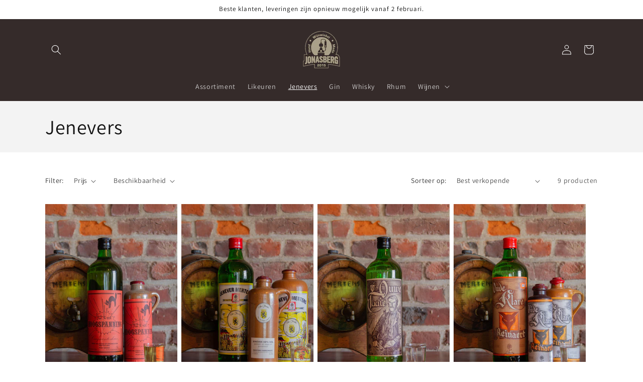

--- FILE ---
content_type: application/javascript
request_url: https://age-verification.hulkapps.com/hulk_age_verifier.js?shop=stokerij-mertens.myshopify.com
body_size: 2562
content:
function GetPopupRequest(){var e=Shopify.shop,t=new XMLHttpRequest;t.onreadystatechange=function(){if(4==this.readyState&&200==this.status&&t.response){var e=JSON.parse(t.response),a=e.month,i=e.popup_setting,o=function(e){for(var t=e+"=",a=decodeURIComponent(document.cookie).split(";"),i=0;i<a.length;i++){for(var o=a[i];" "==o.charAt(0);)o=o.substring(1);if(0==o.indexOf(t))return o.substring(t.length,o.length)}return""}("hulkVerifiedClick"),r=!1;if("specific_page"==i.popup_display&&e.pro){var n=i.pages_urls;(n.split(",").includes(window.location.href)||n.split(",").includes(window.location.href.split("?")[0]))&&(r=!0)}else r=!0;var s="",d="",l="",p="",_="";if(i.popup_logo_img&&null!=i.popup_logo_img.url)s='<div class="logo" style="background-color: '+i.popup_bg_color+';"><img src='+i.popup_logo_img.url+' alt=""></img></div> ';if("birthdate"==i.verification_option){d='<div class="month_box" id="month_box"><div class="month_date"> <select id="month_field" class="app-select custom-width"> ';for(var c in a)str_month="<option value="+(parseInt(c)+1)+"> "+a[c]+"</option>",d+=str_month;d+='</select></div><div class="month_date"> <select class="app-select" id="date_field">';for(var u=1;u<=31;u++)str_day="<option value="+u+">"+u+"</option>",d+=str_day;for(d+='</select></div><div class="month_date"> <select id="year_field" class="app-select">',year=(new Date).getFullYear();year>=1950;year--)str_year="<option value="+year+">"+year+"</option> ",d+=str_year;d=(d=d+' </select></div></div><p id="av-failed" class="error_msg" style="color: rgb(238, 51, 51) !important; font-size: 15px !important; display: none;">'+i.age_validation_message+'</p> <div class="preview_btn" style="background-color: ')+(2==i.template&&e.pro?i.buttons_background:" transparent ")+';"><span class="main-box-bg" style="border-top-color: '+i.popup_bg_color+';"></span><div class="agree"> <button type="button" data-verified="true" class="agree_btn btn_verified"><span>'+i.btn1_text+'</span></button></div><div class="disagree" style="margin-left:15px;"> <button type="button" data-verified="false" class="disagree_btn btn_verified" id="btn_disabled"><span>'+i.btn2_text+"</span></button></div></div> "}else"no_input"==i.verification_option?l='<div class="preview_btn" style="background-color: '+(2==i.template&&e.pro?i.buttons_background:" transparent ")+';"><span class="main-box-bg" style="border-top-color:'+i.popup_bg_color+';"></span><div class="agree"> <button type="button" data-verified="true"  class="agree_btn btn_verified"><span>'+i.btn1_text+'</span></button></div><div class="disagree" style="margin-left:15px;"> <button type="button" data-verified="false" class="disagree_btn btn_verified" id="btn_disabled"><span>'+i.btn2_text+"</span></button></div></div>":e.pro?(p='<div style="background-color: '+(2==i.template?i.buttons_background:" transparent ")+';"><div class="social-buttons">',1==i.google_authentication&&(p=p+'<span class="main-box-bg" style="border-top-color: '+i.popup_bg_color+';"></span><div class="social-btn facebook-btn"> <a href="https://age-verification.hulkapps.com/auth/google_oauth2"> <img src="https://cdn.shopify.com/s/files/1/0082/5232/5948/files/social-google.png?v=1578384085" loading="lazy" /> </a></div>'),1==i.facebook_authentication&&(p+='<div class="social-btn facebook-btn"> <a href="https://age-verification.hulkapps.com/auth/facebook" target="_blank" onclick="self.close();"> <img src="https://cdn.shopify.com/s/files/1/0082/5232/5948/files/social-facebook.png?v=1578384085" loading="lazy" /> </a></div>'),p=p+'</div><p id="av-failed" class="error_msg" style="color: rgb(238, 51, 51) !important; font-size: 15px !important; padding-bottom: 0; display: none;">'+i.age_validation_message+" </p></div>"):p=p+'<div class="preview_btn" style="background-color: '+(2==i.template&&e.pro?i.buttons_background:" transparent ")+';"><div class="agree"> <button type="button" data-verified="true"  class="agree_btn btn_verified"><span>'+i.btn1_text+'</span></button></div><div class="disagree" style="margin-left:15px;"> <button type="button" data-verified="false" class="disagree_btn btn_verified" id="btn_disabled"><span>'+i.btn2_text+"</span></button></div></div>";if(""==o&&1==r){E="https://age-verification.hulkapps.com/hulk_age_verifier/age_verifier.min.css",I=document.head,(z=document.createElement("link")).type="text/css",z.rel="stylesheet",z.href=E,I.appendChild(z);var b='<div class="hulk_age_verify" id="hulk_age_verify"><div class="back_imge '+(e.pro?1==i.template?"template-1 ":2==i.template?"template-2 ":"template-3 ":"template-1 ")+'" id="preview_img" class="lazy"><div class="preview_box"> <section class="preview_box_section"><div class="preview_box_wrap">  '+s+'<h2 class="pre_title" id="preview_header_text">'+i.header_text+'</h2><p class="pre_contain" id="preview_sub_header_text"> '+i.sub_header_text+"</p> "+d+l+p+'</div> </section></div><div class="av_overlay"></div></div></div>',g=(k=b,(B=document.createElement("div")).innerHTML=k,B);if(document.body.appendChild(g),1==i.template)var v=".preview_box {background-color: "+i.popup_bg_color+" ; border-radius: "+i.popup_border_radius+"px; border: "+i.popup_border_width+"px solid "+i.popup_border_color+";max-width: "+i.popup_width+"px; padding-bottom: "+i.popup_top_bottom_padding+"px;padding-top: "+i.popup_top_bottom_padding+"px;padding-right: "+i.popup_left_right_padding+"px;padding-left: "+i.popup_left_right_padding+"px;}";else v=".preview_box {background-color: "+i.popup_bg_color+"; border-radius: "+i.popup_border_radius+"px; max-width: "+i.popup_width+"px;}";if(null!=i.background_cover_img.url)_="#preview_img { background-image: url("+i.background_cover_img.url+"); }";var h="",m="700",f="400";document.getElementsByClassName("hulk_age_verify").length>0&&("Light Italic"==i.header_text_weight?(h="italic",m="300"):"Regular Italic"==i.header_text_weight?(h="italic",m="400"):"Bold Italic"==i.header_text_weight?(h="italic",m="700"):"Black Italic"==i.header_text_weight?(h="italic",m="900"):"Light"==i.header_text_weight?m="300":"Regular"==i.header_text_weight?m="400":"Bold"==i.header_text_weight?m="700":"Black"==i.header_text_weight&&(m="900"),document.getElementById("preview_header_text").style.fontStyle=h,document.getElementById("preview_header_text").style.fontWeight=m,"Light Italic"==i.preview_sub_header_text?(h="italic",f="300"):"Regular Italic"==i.preview_sub_header_text?(h="italic",f="400"):"Bold Italic"==i.preview_sub_header_text?(h="italic",f="700"):"Black Italic"==i.preview_sub_header_text?(h="italic",f="900"):"Light"==i.preview_sub_header_text?f="300":"Regular"==i.preview_sub_header_text?f="400":"Bold"==i.preview_sub_header_text?f="700":"Black"==i.preview_sub_header_text&&(f="900"),document.getElementById("preview_sub_header_text").style.fontStyle=h,document.getElementById("preview_sub_header_text").style.fontWeight=f);var y=v+" #preview_img.lazy { background-image: none; } "+_+"  #preview_header_text {color: "+i.header_text_color+" !important; }#preview_sub_header_text {color: "+i.sub_header_text_color+" !important;} .agree_btn {color: "+i.btn1_text_color+";border-radius: "+i.btn1_border_radius+"px;background: "+i.btn1_bg_color+"; border-width: "+i.btn1_border_width+"px;border-color: "+i.btn1_border_color+";} .disagree_btn {color: "+i.btn2_text_color+";border-radius: "+i.btn2_border_radius+"px; background: "+i.btn2_bg_color+";border-width: "+i.btn2_border_width+"px;border-color: "+i.btn2_border_color+";} .av_overlay {opacity: "+i.background_color_opacity+"; background-color: "+i.background_bg_color+" } .pre_title { font-size: "+i.header_text_size+"px} .pre_contain { font-size: "+i.sub_header_text_size+"px} @media (max-width: 767px){ .pre_title{ font-size: "+i.mobile_heading_text+"px } .pre_contain{ font-size: "+i.mobile_sub_heading_text+"px }}",x=document.createElement("style");function w(t,a){var o=Shopify.shop;document.body.classList.remove("cus_overflow");var r=new XMLHttpRequest;r.open("POST","https://age-verification.hulkapps.com/api/create_verification",!0),r.setRequestHeader("Content-type","application/x-www-form-urlencoded"),r.setRequestHeader("Authorization",e.auth_token),r.send("shop="+o+"&verified_status="+t+"&verifier_cookie="+a),r.onreadystatechange=function(){if(4==this.readyState&&200==this.status){var e=JSON.parse(r.response).params;"false"==e.verified_status&&window.location.assign(i.exit_url),"true"==e.verifier_cookie&&(document.getElementById("hulk_age_verify").style.display="none",function(e,t,a){var i=new Date;i.setTime(i.getTime()+24*a*60*60*1e3);var o="expires="+i.toUTCString();document.cookie=e+"="+t+";"+o+";path=/; samesite=none; secure"}("hulkVerifiedClick","clicked",i.cookie_lifetime))}}}x.innerHTML=y,document.body.appendChild(x),document.body.classList.add("cus_overflow"),document.getElementsByClassName("agree_btn")[0].addEventListener("click",function(){document.getElementsByClassName("month_box");if("no_input"!=i.verification_option){var e=document.getElementById("year_field").value;(function(e){var t=new Date,a=new Date(e),i=t.getFullYear()-a.getFullYear(),o=t.getMonth()-a.getMonth();(o<0||0===o&&t.getDate()<a.getDate())&&(i-=1);return i})(document.getElementById("month_field").value+"/"+document.getElementById("date_field").value+"/"+e)<i.min_age?(document.getElementById("av-failed").style.display="block",setTimeout(function(){document.getElementById("av-failed").style.display="none"},3e3)):w(!0,!0)}else w(!0,!0)}),document.getElementsByClassName("disagree_btn")[0].addEventListener("click",function(){w(!1,!1),document.getElementById("btn_disabled").disabled=!0})}}var k,B,E,I,z},t.open("GET","https://age-verification.hulkapps.com/api/frontend/get_popup?shop="+e),t.send()}GetPopupRequest();